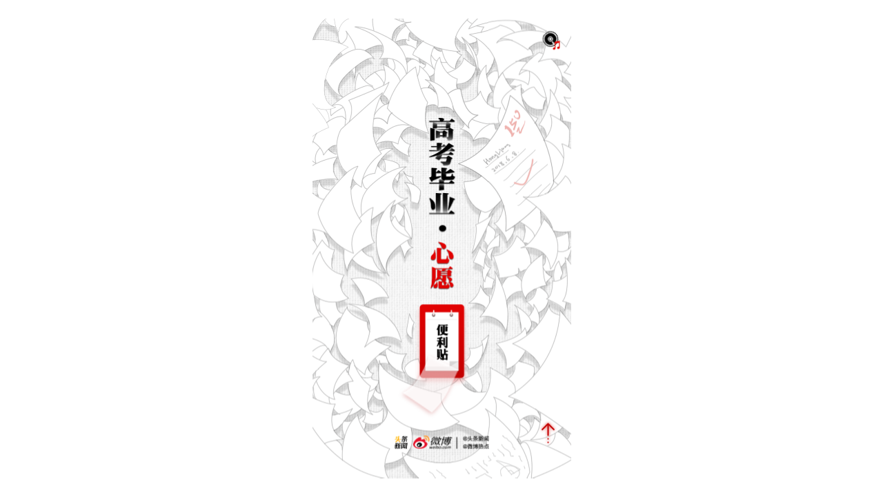

--- FILE ---
content_type: text/html
request_url: http://news.sina.cn/zt_d/gkxy2018
body_size: 2998
content:
			<!DOCTYPE html>
<html lang="en">
<head>
    <meta charset="UTF-8">
    <title>高考毕业·心愿便利贴</title>
    <meta name="viewport" content="width=device-width, maximum-scale=1.0, minimum-scale=1.0, user-scalable=no, viewport-fit=cover"/>
    <meta name="screen-orientation" content="portrait">
    <meta name="x5-orientation" content="portrait">
    <meta name="renderer" content="webkit" />
    <meta name="x5-page-mode" content="app" />
    <script type="text/javascript" src="http://n.sinaimg.cn/news/gkxy2018/js/lib/fastclick.min.js"></script>
    <script type="text/javascript" src="http://n.sinaimg.cn/news/gkxy2018/js/base.min.js"></script>
    
    <link rel="stylesheet" type="text/css" href="http://n1.sinaimg.cn/news/gkxy2018/style.min5.css">
    <link rel="stylesheet" type="text/css" href="http://n0.sinaimg.cn/news/gkxy2018/js/lib/swiper.min.css">
<meta name="sudameta" content="dataid:comos:hcqccip2862225" /></head>
<body>
<script type="text/javascript">
	//公共全局配置文件
	var globalConfig = {
		startTime	:	new Date().getTime(), //页面开始渲染时间 ， 目前应用于：日志统计、性能统计。
		isLogin : false,//是否登陆
		sid : 226482,	//sid
		userInfo:0	}
</script>


    <audio id="auBgm" preload="preload" loop="loop" autoplay="autoplay" src="http://n.sinaimg.cn/news/gkxy2018/media/bgm.mp3"></audio>
    <div id="main">
        <button class="bgmBtn active"><i class="bgmBg active"></i><i class="bgmIco"></i></button>
        <i class="bgImgCommon tipsBox off"></i>
        <div class="fPage fullPage">
            <div class="center fImg">
                <i class="calendarCover fImgCover"></i>
            </div>
            <i class="logo center fLogo"></i>
            <i class="arrow fArrow"></i>
        </div>
        <div class="swiper-container fullPage">
            <div class="swiper-wrapper">
                <div class="page2 swiper-slide">
                    <div class="txtBox">
                        <p class="txt txt-1">也许高考之于你，</p>
                        <p class="txt txt-2">已是遥远的青春回忆。</p>
                        <p class="txt txt-3">也许高考之于你，</p>
                        <p class="txt txt-4">是一场刚刚接受过的洗礼。</p>
                        <i class="txt border txt-5"></i>
                        <p class="txt txt-6">走出考场后，<i class="red">你是否想过要做这些事儿？</i></p>
                        <p class="txt red txt-7">都实现了吗？</p>
                    </div>
                    <img class="page2bottom" src="http://n.sinaimg.cn/news/gkxy2018/img/page2bottom.png">
                    <i class="bgImgCommon page2paper1"></i>
                    <i class="bgImgCommon page2paper2"></i>
                    <img class="page2hand" src="http://n.sinaimg.cn/news/gkxy2018/img/page2hand.png">
                    <img src="http://n.sinaimg.cn/news/gkxy2018/img/gif1.gif" class="gif1">
                </div>
                <div class="page3 swiper-slide">
                    <div class="page3sunBox">
                        <img class="page3sunbg" src="http://n.sinaimg.cn/news/gkxy2018/img/page3sunbg.png">
                        <img class="page3sunlight" src="http://n.sinaimg.cn/news/gkxy2018/img/page3sunlight.png">
                        <img class="page3sun" src="http://n.sinaimg.cn/news/gkxy2018/img/page3sun.png">
                    </div>
                    <img class="page3img1" src="http://n.sinaimg.cn/news/gkxy2018/img/page3tree.png">
                    <img class="page3img2" src="http://n.sinaimg.cn/news/gkxy2018/img/page3road.png">
                    <i class="bgImgCommon p3txt"></i>
                    <div class="selectBox">
                        <button data="70">70后</button>
                        <button data="80">80后</button>
                        <button data="90">90后</button>
                        <button data="00">00后</button>
                    </div>
                    <img src="http://n.sinaimg.cn/news/gkxy2018/img/gif2.gif" class="gif2">
                </div>
                <div class="page4 swiper-slide">
                    <div class="calendarBox">
                        <i class="calendarCover"></i>
                    </div>
                    <img src="http://n.sinaimg.cn/news/gkxy2018/img/page4bottom.png" class="page4Bottom">
                    <img src="http://n.sinaimg.cn/news/gkxy2018/img/001.png" class="page4Img">
                    <img src="http://n.sinaimg.cn/news/gkxy2018/img/gif3.gif" class="gif3">
                    <div class="page4TxtBox">
                        
                    </div>
                </div>
                <div class="page5 swiper-slide">
                    <div class="txtBox">
                        <p class="txt txt-1">高考结束的那一瞬间，</p>
                        <p class="txt txt-2">你是否会解放心底所有的惆怅，</p>
                        <i class="txt border txt-3"></i>
                        <p class="txt txt-4">会跑到高楼顶大声歌唱，</p>
                        <p class="txt txt-5">会跑到饭店醉在桌旁，</p>
                        <p class="txt txt-6">会坐着公车四处游荡，</p>
                        <p class="txt txt-7">会夜不归宿享受这无限放松的时光……</p>
                    </div>
                    <i class="bgImgCommon page5b page5b4"></i>
                    <i class="bgImgCommon page5b page5b3"></i>
                    <i class="bgImgCommon page5b page5b2"></i>
                    <i class="bgImgCommon page5b page5b1"></i>
                    <i class="bgImgCommon page5w page5w1"></i>
                    <i class="bgImgCommon page5w page5w2"></i>
                    <i class="bgImgCommon page5w page5w3"></i>
                    <img src="http://n.sinaimg.cn/news/gkxy2018/img/gif4.gif" class="gif4">
                </div>
                <div class="page6 swiper-slide">
                    <img class="endImg center" src="http://n.sinaimg.cn/news/gkxy2018/endimg.png">
                    <button class="center endBtn reloadBtn"></button>
                    <button class="center endBtn shareBtn"></button>
                    <i class="logo center eLogo"></i>
                </div>
            </div>
        </div>
        <div class="sharePage fullPage"></div>
    </div>
   
    <script type="text/javascript" src="http://n.sinaimg.cn/news/gkxy2018/js/a.js"></script>
    <!-- <script type="text/javascript" src="http://n.sinaimg.cn/news/gkxy2018/js/lib/iscroll.min.js"></script> -->
    <!-- <script type="text/javascript" src="../js/lib/html2canvas.min.js"></script> -->
    <script type="text/javascript" src="http://n.sinaimg.cn/news/gkxy2018/js/lib/swiper.min.js"></script>
    <script type="text/javascript" src="http://n.sinaimg.cn/news/gkxy2018/data.min2.js"></script>
    <script type="text/javascript" src="http://n.sinaimg.cn/news/gkxy2018/script.min8.js"></script>

    <script src="http://mjs.sinaimg.cn/wap/online/public/share/shareWx_main.js"></script>
    <script type="text/javascript">
        var _wxShareConfig = {
            title: '高考毕业·心愿便利贴', // 分享标题
            desc: '高考之于你，是遥远的青春回忆，还是刚刚接受过的洗礼？走出考场后，你是否想过要做这些事儿？', // 分享描述
            link: 'http://news.sina.cn/zt_d/gkxy2018', // 分享链接
            imgUrl: 'http://n.sinaimg.cn/news/gkxy2018/img/forshare.jpg', // 分享图标
            type: '', // 分享类型,music、video或link，不填默认为link
            dataUrl: '', // 如果type是music或video，则要提供数据链接，默认为空
        }
    </script>
		<script type="text/javascript">
		//SUDA日志统计 具体内容服务端生成 
		var sudaLogConfig={
			uId:'',
			url:'',
			prevPageClickTime:'',
			backOff : true,
			ext1 : '' ,
			ext2: 'dl=',
			channel: 'news',
		}
		window.wap_class = 'wap_20260121';
		</script>
				<script src="//mjs.sinaimg.cn/umd/base-tools-SUDA/1.1.20/index.min" integrity="sha384-qmS369WwgvEcDJJebpURcvqRw8OrPayY8S/siR+otJCdFi95oM/NSJPc/xo1p+Q/" crossorigin="anonymous"></script>							<script src="//mjs.sinaimg.cn/wap/public/suda/201704271600/suda_map.min.js"></script> 
			<script type="text/javascript"> 
				//SUDA地图统计 
				var sudaMapConfig = { 
					uId:'',  
					pageId : '3242'  
				}; 
				suda_init(sudaMapConfig.pageId, 100); 
			</script>
			 <script id="channel_script_xyz" type="text/javascript" src="//mjs.sinaimg.cn/wap/project/channelv4/1.5.5/channel/static/js/xyz.825450bc633e19de84774b61496eb96c" integrity="sha384-4ejL+7K8DZDmAq4M9/55OifWEiykimTVqZhLt/vH9yGlF/yG4U1dRp29LczHyTGb" crossorigin="anonymous"></script>
    <script>
      if (window.sinaMFE) {
        if (!window.sinaMFE["xyz.825450bc633e19de84774b61496eb96c"]) {
          attackCatch(document.getElementById("channel_script_xyz"));
        }
      }
    </script>	

<script src="https://pluto.sina.cn/gk/match?id=1"></script><script src="https://n.sinaimg.cn/default/7bd4e141/20251210/log.js"></script></body> 
</html>	


--- FILE ---
content_type: text/css
request_url: http://n1.sinaimg.cn/news/gkxy2018/style.min5.css
body_size: 60579
content:
html{font-size:50px}ul{list-style:none;padding:0}h5{margin:0}i{font-style:normal}html,body{padding:0;margin:0;height:100%;overflow:hidden;font-family:"Hiragino Sans GB","Microsoft YaHei","WenQuanYi Micro Hei",sans-serif}
body{font-size:.24rem;position:relative;margin:auto;-webkit-text-size-adjust:100%!important}body{-webkit-touch-callout:none!important;-webkit-tap-highlight-color:rgba(0,0,0,0);-webkit-tap-highlight-color:transparent;-webkit-appearance:none}
@media only screen and (width:375px) and (height:812px){body{padding-top:constant(safe-area-inset-top);//为导航栏+状态栏的高度 88px}}a{-webkit-user-select:none!important}
.clearfix:after{content:".";display:block;height:0;clear:both;visibility:hidden}.clearfix{*+height:1%}.blackBg{background:#000;top:0;z-index:500}
.scroll{-webkit-overflow-scrolling:touch}.scroll::-webkit-scrollbar-track-piece{background-color:rgba(255,255,255,0);border-left:1px solid rgba(255,255,255,0)}
.scroll::-webkit-scrollbar{width:5px;border-radius:5px}.scroll::-webkit-scrollbar-thumb{background-color:rgba(255,255,255,0.5);background-clip:padding-box;border-radius:5px;min-height:28px}
.scroll::-webkit-scrollbar-thumb:hover{background-color:rgba(255,255,255,0.5);border-radius:5px}button{background:transparent;padding:0;border:0;outline:0;user-select:none;-webkit-user-select:none;-moz-user-select:none;-ms-user-select:none}
p{margin:0;box-sizing:border-box}img{max-width:100%;user-select:none;-webkit-user-select:none;-moz-user-select:none;-ms-user-select:none}#main{width:100%;height:100%;position:absolute;overflow-x:hidden;overflow-y:hidden;z-index:1000;background:url(http://n.sinaimg.cn/news/gkxy2018/img/bg.jpg) no-repeat center center;background-size:100%}
#main.pc{width:375px;height:667px;margin:auto;left:0;right:0;top:50%;transform:translateY(-50%)}.fullPage{position:absolute;top:0;left:0;width:100%;height:100%;overflow:hidden}
.iScrollVerticalScrollbar{position:absolute;z-index:200;width:7px;bottom:2px;top:2px;right:1px}.iScrollIndicator{box-sizing:border-box;position:absolute;background:rgba(0,0,0,0.498039);border-radius:3px;width:100%}
.center{position:absolute;left:0;right:0;margin:auto}.swiper-slide{background:url(http://n.sinaimg.cn/news/gkxy2018/img/bg.jpg) no-repeat center center;background-size:100% 100%}
.fPage{z-index:700;background:url(http://n.sinaimg.cn/news/gkxy2018/img/page1bg.png) no-repeat center center;background-size:100%}.fImg{width:1.55rem;height:7.78rem;top:50%;margin-top:-3.8rem;background:url(http://n.sinaimg.cn/news/gkxy2018/img/fimg.png) no-repeat center center;background-size:100%}
.calendarCover{display:block;width:1.55rem;height:1.79rem;background:url([data-uri]) no-repeat center center;background-size:100%}
.fImgCover{position:absolute;bottom:.24rem;left:-0.16rem}.calendarCoverAnimate{animation-name:calendarCoverAnimate;animation-duration:3s;animation-fill-mode:both}
@keyframes calendarCoverAnimate{0%{transform-origin:.45rem .05rem;animation-timing-function:ease-in-out}20%,60%{transform:rotate3d(0,0,1,30deg);transform-origin:.45rem .05rem;animation-timing-function:ease-in-out;opacity:1}
40%{transform:rotate3d(0,0,1,20deg);transform-origin:.45rem .05rem;animation-timing-function:ease-in-out;opacity:1}100%{transform:translate3d(0,3rem,0);opacity:0}
}.logo{width:2.75rem;height:.4rem;background:url([data-uri]) no-repeat center center;background-size:100%}.fLogo{bottom:.84rem}
.arrow{width:.54rem;height:.76rem;background:url([data-uri]) no-repeat center center;background-size:100%}.fArrow{position:absolute;right:.4rem;bottom:.8rem;animation:arrow 1s infinite}
@keyframes arrow{0%,100%{transform:translate3d(0,0,0)}50%{transform:translate3d(0,-0.2rem,0)}}.bgmBtn{position:absolute;right:.35rem;top:.38rem;width:.45rem;height:.45rem;z-index:800}
.bgmBg{display:block;width:.45rem;height:.45rem;background-image:url([data-uri]);background-repeat:no-repeat;background-position:center center;background-size:100%}
.bgmBtn.active .bgmBg{background-image:url([data-uri]);animation:bgmbg 3s infinite linear}@keyframes bgmbg{0%{transform:rotate(0deg)}
100%{transform:rotate(360deg)}}.bgmIco{display:block;width:.24rem;height:.28rem;background:url([data-uri]) no-repeat center center;background-size:100%;position:absolute;right:-0.04rem;bottom:-0.08rem}
.gif1{width:1.5rem;position:absolute;bottom:2rem;left:3.1rem;opacity:0;transform:translate3d(0,0,6px)}.active .gif1{transition:opacity .5s 1s;opacity:1}
.page2bottom{width:7.5rem;position:absolute;bottom:-0.2rem;left:0;transform:translate3d(0,100%,2px)}.active .page2bottom{transition:transform .2s;transform:translate3d(0,0,2px)}
.bgImgCommon{display:block;position:absolute;background-repeat:no-repeat;background-position:center center;background-size:100%}.page2paper1{width:4.92rem;height:2.61rem;background-image:url([data-uri]);bottom:-0.2rem;left:1.25rem;transform-origin:100% 100%;transform:translate3d(-3rem,3rem,3px) rotate(-30deg)}
.active .page2paper1{transition:transform 1s;transform:translate3d(0,0,3px) rotate(0deg)}.page2paper2{width:6.31rem;height:3.04rem;background-image:url(http://n.sinaimg.cn/news/gkxy2018/img/page2paper2.png);bottom:-0.4rem;left:1.3rem;transform-origin:100% 100%;transform:translate3d(-3rem,3rem,4px) rotate(-30deg)}
.active .page2paper2{transition:transform 1s .3s;transform:translate3d(0,0,4px) rotate(0deg)}.page2hand{position:absolute;width:4.26rem;bottom:-0.4rem;right:0;transform-origin:100% 100%;transform:translate3d(3rem,3rem,5px) rotate(-90deg)}
.active .page2hand{transition:transform 1s .5s;transform:translate3d(0,0,5px) rotate(0deg)}.page2 .txtBox,.page5 .txtBox{position:absolute;left:.6rem;top:.8rem;transform:translate3d(0,0,8px)}
.red{color:#d53b33}.page2.active .txtBox .txt,.page5.swiper-slide-active .txtBox .txt{transition-property:opacity;transition-duration:.5s;opacity:1}.page2.active .txtBox .txt-1,.page5.swiper-slide-active .txtBox .txt-1{transition-delay:0s}
.page2.active .txtBox .txt-2,.page5.swiper-slide-active .txtBox .txt-2{transition-delay:.5s}.page2.active .txtBox .txt-3,.page5.swiper-slide-active .txtBox .txt-3{transition-delay:1s}
.page2.active .txtBox .txt-4,.page5.swiper-slide-active .txtBox .txt-4{transition-delay:1.5s}.page2.active .txtBox .txt-5,.page5.swiper-slide-active .txtBox .txt-5{transition-delay:2s}
.page2.active .txtBox .txt-6,.page5.swiper-slide-active .txtBox .txt-6{transition-delay:2.5s}.page2.active .txtBox .txt-7,.page5.swiper-slide-active .txtBox .txt-7{transition-delay:3.5s}
.page2 .txtBox p,.page5 .txtBox p{float:left;width:0;margin-right:.6rem;word-wrap:break-word;font-size:.32rem;line-height:.34rem;opacity:0}.border{float:left;width:.04rem;height:1.7rem;background:#d53b33;margin-right:.3rem;opacity:0}
.page3 .page3sunBox{position:absolute;width:100%;height:80%;bottom:3.5rem;right:0;opacity:0;transform:translate3d(0,100%,0)}.page3.swiper-slide-active .page3sunBox{transition:opacity 1s,transform 3s;opacity:1;transform:translate3d(0,0,0)}
.page3 .page3sun{position:absolute;bottom:0;right:0;width:1.99rem}.page3 .page3sunbg{position:absolute;bottom:-0.3rem;right:0rem}.page3 .page3sunlight{position:absolute;bottom:.4rem;right:0}
.page3.swiper-slide-active .page3sunbg{transform-origin:7rem 8rem;animation:sun 10s infinite linear}.page3.swiper-slide-active .page3sunlight{transform-origin:7rem 8rem;animation:sunlight 10s infinite linear}
@keyframes sun{0%,100%{transform:rotate(0deg)}25%{transform:rotate(-15deg)}75%{transform:rotate(15deg)}}@keyframes sunlight{0%,100%{transform:rotate(0deg)}
25%{transform:rotate(-5deg)}75%{transform:rotate(5deg)}}.page3img1{width:2.55rem;position:absolute;bottom:2.2rem;left:0;transform:translate3d(0,100%,0)}
.page3.swiper-slide-active .page3img1{transition:transform 1.5s;transform:translate3d(0,0,0)}.page3img2{width:100%;position:absolute;bottom:0;left:0;transform:translate3d(0,100%,1px)}
.page3.swiper-slide-active .page3img2{transition:transform 1s;transform:translate3d(0,0,1px)}.p3txt{width:.58rem;height:2.34rem;position:absolute;top:1.4rem;left:.54rem;background-image:url([data-uri]);transform:translate3d(0,0,5px)}
.selectBox{position:absolute;top:50%;margin-top:-2.9rem;left:1.68rem;opacity:0;z-index:900}.page3.swiper-slide-active .selectBox{opacity:1;transition:opacity 1s 1s}
.selectBox button{background-image:url([data-uri]);background-repeat:no-repeat;background-position:center .5rem;background-size:.38rem;width:1rem;margin-top:-0.5rem;box-sizing:border-box;height:3rem;font-size:.32rem}
.selectBox button.active{background-image:url([data-uri]);background-size:.38rem}.gif2{width:2.75rem;position:absolute;bottom:1.3rem;left:.6rem;opacity:0;transform:translate3d(0,0,3px)}
.swiper-slide-active .gif2{transition:opacity .5s 1s;opacity:1}.page4 .calendarBox{position:absolute;right:1.4rem;top:1.3rem;width:1.55rem;height:2.39rem;background:url([data-uri]) no-repeat center center;background-size:100%}
.page4 .calendarCover{position:absolute;left:-0.16rem;bottom:.2rem;transform-origin:.3rem 0}.page4.swiper-slide-active .calendarCover{animation:calendarCover 5s infinite linear}
@keyframes calendarCover{0%,100%{transform:rotate(0deg)}25%{transform:rotate(5deg)}75%{transform:rotate(10deg)}}.page4 .calendarCover.active{animation:calendarCoverMove 1.5s both linear}
@keyframes calendarCoverMove{0%{transform:translate3d(0,0,0) rotate(0deg)}25%{transform:translate3d(-1rem,2rem,0) rotate(80deg) scale(1.2)}75%{opacity:.8;transform:translate3d(2rem,4rem,0) rotate(50deg) scale(2.5)}
100%{opacity:0;transform:translate3d(0.6rem,4.9rem,0) rotate(64deg) scale(3.5)}}.page4Bottom{position:absolute;bottom:-0.52rem;left:0;width:100%;transform:translate3d(0,100%,0)}
.gif3{position:absolute;bottom:.2rem;left:3.3rem;width:1.5rem;opacity:0;z-index:1000;transform:translate3d(0,10px,10px)}.page4Img{position:absolute;bottom:1rem;left:.2rem;width:7rem;display:none;transform:translate3d(0,0,5px)}
.swiper-slide-active .page4Bottom{transition:transform 1s;transform:translate3d(0,0,0)}.swiper-slide-active .gif3{transition:all .5s .5s;opacity:1}.page4TxtBox{position:absolute;left:.6rem;top:.8rem;transform:translate3d(0,0,8px)}
.page4TxtBox .tr{display:block;width:.34rem;height:.34rem;transform:rotate(90deg)}.page4TxtBox .tl{display:block;width:.34rem;height:.34rem;transform:rotate(90deg)}
.page4TxtBox p{float:left;width:0;margin-right:.6rem;word-wrap:break-word;font-size:.32rem;line-height:.34rem;opacity:0}.gif4{position:absolute;bottom:3.2rem;left:2.1rem;width:2.46rem;z-index:1000;opacity:0;transform:translate3d(0,0,11px)}
.swiper-slide-active .gif4{transition:all .5s 1s;opacity:1}.page5b{transform:translate3d(0,400%,0)}.page5b1{width:2.62rem;height:8.62rem;bottom:0;right:0;background-image:url([data-uri]);transition-delay:0s}
.swiper-slide-active .page5b{transition-property:transform;transition-duration:.8s}.swiper-slide-active .page5b1{transform:translate3d(0,0,7px)}.page5b2{width:4.73rem;height:7.7rem;bottom:0;right:0;background-image:url(http://n.sinaimg.cn/news/gkxy2018/img/page5b2.png);transition-delay:.2s}
.swiper-slide-active .page5b2{transform:translate3d(0,0,6px)}.page5b3{width:3.25rem;height:3.32rem;bottom:0;right:2.24rem;background-image:url([data-uri]);transition-delay:.4s}
.swiper-slide-active .page5b3{transform:translate3d(0,0,5px)}.page5b4{width:2.63rem;height:4.35rem;bottom:0;left:0;background-image:url([data-uri]);transition-delay:.5s}
.swiper-slide-active .page5b4{transform:translate3d(0,0,4px)}.page5w{transform:translate3d(0,200%,0)}.page5w1{width:2.01rem;height:3.99rem;bottom:0;right:0;background-image:url([data-uri]);animation-delay:-0.5s}
.swiper-slide-active .page5w1{transform:translate3d(0,0,8px)}.page5w2{width:3.67rem;height:6rem;bottom:0;right:.8rem;background-image:url([data-uri]);animation-delay:-2s}
.swiper-slide-active .page5w2{transform:translate3d(0,0,9px)}.page5w3{width:.94rem;height:1.59rem;bottom:1.3rem;right:4.38rem;background-image:url([data-uri]);animation-delay:-3s}
.swiper-slide-active .page5w3{transform:translate3d(0,0,10px)}.swiper-slide-active .page5w{transition-property:transform;transition-duration:.8s}@keyframes windows{0%,100%{opacity:1}
50%{opacity:.3}}.endImg{width:5.32rem;top:1.9rem}.endBtn{width:2.99rem;height:1rem;background-repeat:no-repeat;background-position:center center;background-size:100%}
.reloadBtn{bottom:3.16rem;background-image:url([data-uri])}.shareBtn{bottom:2rem;background-image:url([data-uri])}
.eLogo{bottom:.86rem}.sharePage{display:none;z-index:1000;background:url([data-uri]) no-repeat 4.2rem .8rem rgba(0,0,0,0.8);background-size:2.78rem 3.31rem}
.tipsBox{right:.32rem;top:.98rem;z-index:800;background-image:url([data-uri]);width:.49rem;height:2.84rem;transition:all .5s;animation:tips 2.8s infinite}
@keyframes tips{0%,100%{opacity:1}50%{opacity:.3}}.tipsBox.off{background-position:0 -2.84rem}

--- FILE ---
content_type: application/x-javascript
request_url: http://n.sinaimg.cn/news/gkxy2018/data.min2.js
body_size: 3016
content:
var lData={"70":[{txt:["当时想去外地的同学家里玩一段时间，","再去乡下姥爷家的西瓜地里转一转。","-"],pic:"http://n.sinaimg.cn/news/gkxy2018/img/701.png"},{txt:['去电影院痛痛快快的看部<i class="tr">《</i>喋血双雄<i class="tl">》</i>，',"过足香港警匪片的瘾。","-"],pic:"http://n.sinaimg.cn/news/gkxy2018/img/702.png"},{txt:['赶紧抄起吉他苦练一首<i class="tr">《</i>同桌的你<i class="tl">》</i>，',"唱给心爱的女孩听。","-"],pic:"http://n.sinaimg.cn/news/gkxy2018/img/703.png"},{txt:["失眠了整整一年，","回家就想睡觉，","天塌了都不想管！","-"],pic:"http://n.sinaimg.cn/news/gkxy2018/img/704.png"},{txt:["高二时被小混混偷走的28凤凰自行车，","考的好的话，","再管老爸要一辆。","-"],pic:"http://n.sinaimg.cn/news/gkxy2018/img/705.png"}],"80":[{txt:["2002年中国首次冲进世界杯，","高考完只想去网吧把重播全部看一遍！","-"],pic:"http://n.sinaimg.cn/news/gkxy2018/img/801.png"},{txt:["非典的温度计、","板蓝根伴随着备考的每一天...","立志报考医科大学，当名医生！","-"],pic:"http://n.sinaimg.cn/news/gkxy2018/img/802.png"},{txt:["想为汶川地震受灾儿童，","寄一份自己准备的爱心包裹。","-"],pic:"http://n.sinaimg.cn/news/gkxy2018/img/803.png"},{txt:["香港回归祖国怀抱了，","好想去看看。","-"],pic:"http://n.sinaimg.cn/news/gkxy2018/img/804.png"},{txt:["拉上兄弟去游戏厅，","去打拳皇97，侍魂2，","打到昏天黑地。","-"],pic:"http://n.sinaimg.cn/news/gkxy2018/img/805.png"}],"90":[{txt:["考完最想穿裙子，","高中三年穿校服没穿过裙子。","-"],pic:"http://n.sinaimg.cn/news/gkxy2018/img/901.png"},{txt:["最想做的事情，","离开马鞍山，","再也不强迫自己做任何事情。","-"],pic:"http://n.sinaimg.cn/news/gkxy2018/img/902.png"},{txt:["出去旅游，","跑遍大江南北，","去网吧包夜通宵。","-"],pic:"http://n.sinaimg.cn/news/gkxy2018/img/903.png"},{txt:["迫不及待买8月份的火车票，","去北京奥运会看乒乓球比赛！","-"],pic:"http://n.sinaimg.cn/news/gkxy2018/img/904.png"},{txt:["苹果 5的屏幕真大啊！","爸妈说出分了过550就给买！","-"],pic:"http://n.sinaimg.cn/news/gkxy2018/img/905.png"}],"00":[{txt:["我现在最大的心愿就是去看我家蔡徐坤的巡演，","一定要坐在最前排最中间的位置！","-"],pic:"http://n.sinaimg.cn/news/gkxy2018/img/001.png"},{txt:["想去染把糟糕的头发好好弄弄！","头发染成粉色！","金色也可以！","-"],pic:"http://n.sinaimg.cn/news/gkxy2018/img/002.png"},{txt:["考完想好好啃骨头吃条鱼，","慢慢吃顿饭。","-"],pic:"http://n.sinaimg.cn/news/gkxy2018/img/003.png"},{txt:["备好啤酒零食，","叫上朋友，","准备熬夜看世界杯！","-"],pic:"http://n.sinaimg.cn/news/gkxy2018/img/004.png"},{txt:["约会！约会！约会！","-"],pic:"http://n.sinaimg.cn/news/gkxy2018/img/005.png"}]};


--- FILE ---
content_type: application/x-javascript
request_url: http://n.sinaimg.cn/news/gkxy2018/js/base.min.js
body_size: 991
content:
if("addEventListener" in document){document.addEventListener("DOMContentLoaded",function(){FastClick.attach(document.body);},false);}(function(f,e){function a(){var j=navigator.userAgent;
var k=["Android","iPhone","SymbianOS","Windows Phone","iPad","iPod"];for(var h=0;h<k.length;h++){if(j.indexOf(k[h])>0){return true;}}}var d=a();var g=f.documentElement,c="orientationchange" in window?"orientationchange":"resize",b=function(){var h=g.clientWidth;
if(!h){return;}if(h>=750){g.style.fontSize="100px";}else{g.style.fontSize=100*(h/750)+"px";}};if(!f.addEventListener){return;}if(d){e.addEventListener(c,b,false);
}f.addEventListener("DOMContentLoaded",b,false);if(typeof(WeixinJSBridge)=="undefined"){document.addEventListener("WeixinJSBridgeReady",function(h){setTimeout(function(){WeixinJSBridge.invoke("setFontSizeCallback",{fontSize:0},function(i){});
},0);});}else{setTimeout(function(){WeixinJSBridge.invoke("setFontSizeCallback",{fontSize:0},function(h){});},0);}})(document,window);

--- FILE ---
content_type: application/x-javascript
request_url: http://n.sinaimg.cn/news/gkxy2018/js/lib/fastclick.min.js
body_size: 8473
content:
(function(){function d(o,k){var p;k=k||{};this.trackingClick=false;this.trackingClickStart=0;this.targetElement=null;this.touchStartX=0;this.touchStartY=0;
this.lastTouchIdentifier=0;this.touchBoundary=k.touchBoundary||10;this.layer=o;this.tapDelay=k.tapDelay||200;this.tapTimeout=k.tapTimeout||700;if(d.notNeeded(o)){return;
}function q(l,i){return function(){return l.apply(i,arguments);};}var j=["onMouse","onClick","onTouchStart","onTouchMove","onTouchEnd","onTouchCancel"];
var n=this;for(var m=0,h=j.length;m<h;m++){n[j[m]]=q(n[j[m]],n);}if(b){o.addEventListener("mouseover",this.onMouse,true);o.addEventListener("mousedown",this.onMouse,true);
o.addEventListener("mouseup",this.onMouse,true);}o.addEventListener("click",this.onClick,true);o.addEventListener("touchstart",this.onTouchStart,false);
o.addEventListener("touchmove",this.onTouchMove,false);o.addEventListener("touchend",this.onTouchEnd,false);o.addEventListener("touchcancel",this.onTouchCancel,false);
if(!Event.prototype.stopImmediatePropagation){o.removeEventListener=function(l,s,i){var r=Node.prototype.removeEventListener;if(l==="click"){r.call(o,l,s.hijacked||s,i);
}else{r.call(o,l,s,i);}};o.addEventListener=function(r,s,l){var i=Node.prototype.addEventListener;if(r==="click"){i.call(o,r,s.hijacked||(s.hijacked=function(t){if(!t.propagationStopped){s(t);
}}),l);}else{i.call(o,r,s,l);}};}if(typeof o.onclick==="function"){p=o.onclick;o.addEventListener("click",function(i){p(i);},false);o.onclick=null;}}var c=navigator.userAgent.indexOf("Windows Phone")>=0;
var b=navigator.userAgent.indexOf("Android")>0&&!c;var g=/iP(ad|hone|od)/.test(navigator.userAgent)&&!c;var e=g&&(/OS 4_\d(_\d)?/).test(navigator.userAgent);
var f=g&&(/OS [6-7]_\d/).test(navigator.userAgent);var a=navigator.userAgent.indexOf("BB10")>0;d.prototype.needsClick=function(h){switch(h.nodeName.toLowerCase()){case"button":case"select":case"textarea":if(h.disabled){return true;
}break;case"input":if((g&&h.type==="file")||h.disabled){return true;}break;case"label":case"iframe":case"video":return true;}return(/\bneedsclick\b/).test(h.className);
};d.prototype.needsFocus=function(h){switch(h.nodeName.toLowerCase()){case"textarea":return true;case"select":return !b;case"input":switch(h.type){case"button":case"checkbox":case"file":case"image":case"radio":case"submit":return false;
}return !h.disabled&&!h.readOnly;default:return(/\bneedsfocus\b/).test(h.className);}};d.prototype.sendClick=function(i,j){var h,k;if(document.activeElement&&document.activeElement!==i){document.activeElement.blur();
}k=j.changedTouches[0];h=document.createEvent("MouseEvents");h.initMouseEvent(this.determineEventType(i),true,true,window,1,k.screenX,k.screenY,k.clientX,k.clientY,false,false,false,false,0,null);
h.forwardedTouchEvent=true;i.dispatchEvent(h);};d.prototype.determineEventType=function(h){if(b&&h.tagName.toLowerCase()==="select"){return"mousedown";
}return"click";};d.prototype.focus=function(h){var i;if(g&&h.setSelectionRange&&h.type.indexOf("date")!==0&&h.type!=="time"&&h.type!=="month"){i=h.value.length;
h.setSelectionRange(i,i);}else{h.focus();}};d.prototype.updateScrollParent=function(i){var j,h;j=i.fastClickScrollParent;if(!j||!j.contains(i)){h=i;do{if(h.scrollHeight>h.offsetHeight){j=h;
i.fastClickScrollParent=h;break;}h=h.parentElement;}while(h);}if(j){j.fastClickLastScrollTop=j.scrollTop;}};d.prototype.getTargetElementFromEventTarget=function(h){if(h.nodeType===Node.TEXT_NODE){return h.parentNode;
}return h;};d.prototype.onTouchStart=function(j){var h,k,i;if(j.targetTouches.length>1){return true;}h=this.getTargetElementFromEventTarget(j.target);k=j.targetTouches[0];
if(g){i=window.getSelection();if(i.rangeCount&&!i.isCollapsed){return true;}if(!e){if(k.identifier&&k.identifier===this.lastTouchIdentifier){j.preventDefault();
return false;}this.lastTouchIdentifier=k.identifier;this.updateScrollParent(h);}}this.trackingClick=true;this.trackingClickStart=j.timeStamp;this.targetElement=h;
this.touchStartX=k.pageX;this.touchStartY=k.pageY;if((j.timeStamp-this.lastClickTime)<this.tapDelay){j.preventDefault();}return true;};d.prototype.touchHasMoved=function(h){var j=h.changedTouches[0],i=this.touchBoundary;
if(Math.abs(j.pageX-this.touchStartX)>i||Math.abs(j.pageY-this.touchStartY)>i){return true;}return false;};d.prototype.onTouchMove=function(h){if(!this.trackingClick){return true;
}if(this.targetElement!==this.getTargetElementFromEventTarget(h.target)||this.touchHasMoved(h)){this.trackingClick=false;this.targetElement=null;}return true;
};d.prototype.findControl=function(h){if(h.control!==undefined){return h.control;}if(h.htmlFor){return document.getElementById(h.htmlFor);}return h.querySelector("button, input:not([type=hidden]), keygen, meter, output, progress, select, textarea");
};d.prototype.onTouchEnd=function(j){var l,k,i,n,m,h=this.targetElement;if(!this.trackingClick){return true;}if((j.timeStamp-this.lastClickTime)<this.tapDelay){this.cancelNextClick=true;
return true;}if((j.timeStamp-this.trackingClickStart)>this.tapTimeout){return true;}this.cancelNextClick=false;this.lastClickTime=j.timeStamp;k=this.trackingClickStart;
this.trackingClick=false;this.trackingClickStart=0;if(f){m=j.changedTouches[0];h=document.elementFromPoint(m.pageX-window.pageXOffset,m.pageY-window.pageYOffset)||h;
h.fastClickScrollParent=this.targetElement.fastClickScrollParent;}i=h.tagName.toLowerCase();if(i==="label"){l=this.findControl(h);if(l){this.focus(h);if(b){return false;
}h=l;}}else{if(this.needsFocus(h)){if((j.timeStamp-k)>100||(g&&window.top!==window&&i==="input")){this.targetElement=null;return false;}this.focus(h);this.sendClick(h,j);
if(!g||i!=="select"){this.targetElement=null;j.preventDefault();}return false;}}if(g&&!e){n=h.fastClickScrollParent;if(n&&n.fastClickLastScrollTop!==n.scrollTop){return true;
}}if(!this.needsClick(h)){j.preventDefault();this.sendClick(h,j);}return false;};d.prototype.onTouchCancel=function(){this.trackingClick=false;this.targetElement=null;
};d.prototype.onMouse=function(h){if(!this.targetElement){return true;}if(h.forwardedTouchEvent){return true;}if(!h.cancelable){return true;}if(!this.needsClick(this.targetElement)||this.cancelNextClick){if(h.stopImmediatePropagation){h.stopImmediatePropagation();
}else{h.propagationStopped=true;}h.stopPropagation();h.preventDefault();return false;}return true;};d.prototype.onClick=function(h){var i;if(this.trackingClick){this.targetElement=null;
this.trackingClick=false;return true;}if(h.target.type==="submit"&&h.detail===0){return true;}i=this.onMouse(h);if(!i){this.targetElement=null;}return i;
};d.prototype.destroy=function(){var h=this.layer;if(b){h.removeEventListener("mouseover",this.onMouse,true);h.removeEventListener("mousedown",this.onMouse,true);
h.removeEventListener("mouseup",this.onMouse,true);}h.removeEventListener("click",this.onClick,true);h.removeEventListener("touchstart",this.onTouchStart,false);
h.removeEventListener("touchmove",this.onTouchMove,false);h.removeEventListener("touchend",this.onTouchEnd,false);h.removeEventListener("touchcancel",this.onTouchCancel,false);
};d.notNeeded=function(i){var h;var l;var k;var j;if(typeof window.ontouchstart==="undefined"){return true;}l=+(/Chrome\/([0-9]+)/.exec(navigator.userAgent)||[,0])[1];
if(l){if(b){h=document.querySelector("meta[name=viewport]");if(h){if(h.content.indexOf("user-scalable=no")!==-1){return true;}if(l>31&&document.documentElement.scrollWidth<=window.outerWidth){return true;
}}}else{return true;}}if(a){k=navigator.userAgent.match(/Version\/([0-9]*)\.([0-9]*)/);if(k[1]>=10&&k[2]>=3){h=document.querySelector("meta[name=viewport]");
if(h){if(h.content.indexOf("user-scalable=no")!==-1){return true;}if(document.documentElement.scrollWidth<=window.outerWidth){return true;}}}}if(i.style.msTouchAction==="none"||i.style.touchAction==="manipulation"){return true;
}j=+(/Firefox\/([0-9]+)/.exec(navigator.userAgent)||[,0])[1];if(j>=27){h=document.querySelector("meta[name=viewport]");if(h&&(h.content.indexOf("user-scalable=no")!==-1||document.documentElement.scrollWidth<=window.outerWidth)){return true;
}}if(i.style.touchAction==="none"||i.style.touchAction==="manipulation"){return true;}return false;};d.attach=function(i,h){return new d(i,h);};if(typeof define==="function"&&typeof define.amd==="object"&&define.amd){define(function(){return d;
});}else{if(typeof module!=="undefined"&&module.exports){module.exports=d.attach;module.exports.FastClick=d;}else{window.FastClick=d;}}}());

--- FILE ---
content_type: application/x-javascript
request_url: http://n.sinaimg.cn/news/gkxy2018/script.min8.js
body_size: 4024
content:
$(function(){function t(){var A=navigator.userAgent;var B=["Android","iPhone","SymbianOS","Windows Phone","iPad","iPod"];for(var z=0;z<B.length;z++){if(A.indexOf(B[z])>0){return true;
}}}var p=function(){if(!t()){$("html").css("fontSize",50);$("#main").addClass("pc");$(".fPage").click(function(z){$(this).fadeOut();i();});}};var s,l,k,o,a,b,c,n,y,g,x,r;
var h=function(){s=t();l={};k=true;b=false;o=true;a=document.getElementById("auBgm");c={};n=true;y="";g=0;x=true;r=0;};var d=function(){$("#main").on("click","img",function(z){z.preventDefault();
});$("body").click(function(){if(k&&a.paused){a.play();k=false;o=true;}});$(document).on("WeixinJSBridgeReady",function(){if(a){$("audio").each(function(){this.play();
this.pause();});a.play();k=false;b=true;o=true;}});$(".bgmBtn").click(function(){if(a.paused){a.play();$(".bgmBtn").addClass("active");o=true;}else{a.pause();
$(".bgmBtn").removeClass("active");o=false;}});$(".page2").click(function(){c.slideNext();$(".tipsBox").addClass("off");});$(".selectBox").on("click","button",function(){if(n){n=false;
$(".selectBox button").removeClass("active");$(this).addClass("active");y=$(this).attr("data");a.src="http://n.sinaimg.cn/news/gkxy2018/media/"+y+".mp3";
if(o){a.play();}else{a.pause();}setTimeout(function(){$(".tipsBox").removeClass("off");c.slideNext();},800);}});$(".page4").click(function(){if(x){if(g<lData[y].length){w(g);
g++;}else{x=false;g=0;clearTimeout(l);a.src="http://n.sinaimg.cn/news/gkxy2018/media/bgm.mp3";if(o){a.play();}else{a.pause();}c.slideNext();$(".page4Img").hide();
$(".page4TxtBox").empty();}}});$(".page5").click(function(){$(".tipsBox").addClass("off");c.slideNext();});$(".shareBtn").click(function(){$(".sharePage").fadeIn();
});$(".sharePage").click(function(){$(this).fadeOut();});$(".reloadBtn").click(function(){c.slideTo(0);n=true;g=0;x=true;});$("#main").on("touchmove",f);
};var w=function(A){clearTimeout(l);var C=lData[y][A];$(".page4Img").fadeOut(50,function(){$(".page4Img").attr("src",C.pic);});$(".calendarCover").addClass("active");
l=setTimeout(function(){$(".page4Img").fadeIn();$(".calendarCover").removeClass("active");},1200);if(C.txt){$(".page4TxtBox").empty();for(var B=0;B<C.txt.length;
B++){var z=C.txt[B];if(z==="-"){var D=$('<i class="border"></i>');$(".page4TxtBox").append(D);D.delay(B*400).animate({opacity:1},500);}else{var E=$("<p>"+z+"</p>");
(function(G,F){$(".page4TxtBox").append(G);G.delay(F*400).animate({opacity:1},500);})(E,B);}}}};var m=function(D,B,C,A){document.title=D;if(b){var z={title:D||_wxShareConfig.title,desc:B||_wxShareConfig.desc,link:C||_wxShareConfig.link,imgUrl:A||_wxShareConfig.imgUrl,};
wx.onMenuShareAppMessage(z);wx.onMenuShareTimeline(z);wx.onMenuShareQQ(z);wx.onMenuShareQZone(z);wx.onMenuShareWeibo(z);}};var q=function(A,z){this.$ele=A;
this.startY=0;this.move=0;this.rank=z||0.5;this.maxY=this.$ele.width()*this.rank;this.ratio=0;this.lock=true;};q.prototype={init:function(){var z=this;
z.$ele.on("touchstart",function(A){if(z.lock){z.startY=A.originalEvent.touches[0].pageY;}});z.$ele.on("touchmove",function(A){A.preventDefault();if(z.lock){z.move=A.originalEvent.touches[0].pageY-z.startY;
z.ratio=z.move/z.maxY;z.ratio=Math.abs(z.ratio);if(z.ratio>1){z.ratio=1;}z.$ele.css({opacity:1-z.ratio,backgroundSize:(1+z.ratio)*100+"%"});}});z.$ele.on("touchend",function(A){if(z.lock){z.startY=0;
if(z.ratio>0.8){z.lock=false;z.$ele.animate({opacity:0,backgroundSize:"200%"},function(){z.$ele.hide();i();});}else{z.$ele.show();z.$ele.animate({opacity:1,backgroundSize:"100%"});
}}});}};var j=new q($(".fPage"),0.6);j.init();var i=function(){$(".page2").addClass("active");$(".tipsBox").removeClass("off");};var f=function(z){switch(z.type){case"touchstart":break;
case"touchmove":z.preventDefault();break;case"touchend":break;}};var u=function(){};var e=function(){c=new Swiper(".swiper-container",{direction:"horizontal",loop:false,effect:"fade",allowTouchMove:false});
$(".fImgCover").addClass("calendarCoverAnimate");};var v=function(){h();p();u();e();d();};v();});